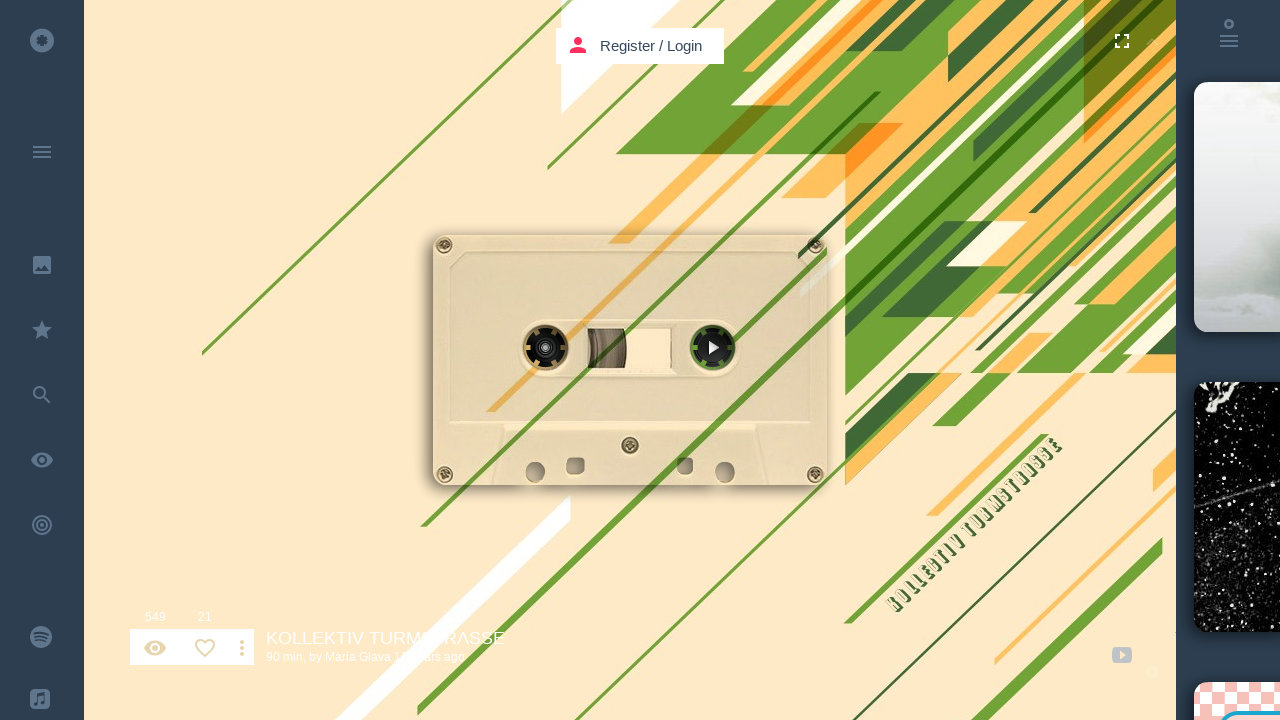

--- FILE ---
content_type: application/javascript; charset=utf-8
request_url: https://cdnjs.cloudflare.com/ajax/libs/iScroll/5.1.3/iscroll-probe.min.js
body_size: 6940
content:
/*! iScroll v5.1.3 ~ (c) 2008-2014 Matteo Spinelli ~ http://cubiq.org/license */
(function(f,a,e){var h=f.requestAnimationFrame||f.webkitRequestAnimationFrame||f.mozRequestAnimationFrame||f.oRequestAnimationFrame||f.msRequestAnimationFrame||function(i){f.setTimeout(i,1000/60)};var c=(function(){var m={};var n=a.createElement("div").style;var k=(function(){var r=["t","webkitT","MozT","msT","OT"],p,q=0,o=r.length;for(;q<o;q++){p=r[q]+"ransform";if(p in n){return r[q].substr(0,r[q].length-1)}}return false})();function l(o){if(k===false){return false}if(k===""){return o}return k+o.charAt(0).toUpperCase()+o.substr(1)}m.getTime=Date.now||function i(){return new Date().getTime()};m.extend=function(q,p){for(var o in p){q[o]=p[o]}};m.addEvent=function(r,q,p,o){r.addEventListener(q,p,!!o)};m.removeEvent=function(r,q,p,o){r.removeEventListener(q,p,!!o)};m.prefixPointerEvent=function(o){return f.MSPointerEvent?"MSPointer"+o.charAt(9).toUpperCase()+o.substr(10):o};m.momentum=function(u,q,r,o,v,w){var p=u-q,s=e.abs(p)/r,x,t;w=w===undefined?0.0006:w;x=u+(s*s)/(2*w)*(p<0?-1:1);t=s/w;if(x<o){x=v?o-(v/2.5*(s/8)):o;p=e.abs(x-u);t=p/s}else{if(x>0){x=v?v/2.5*(s/8):0;p=e.abs(u)+x;t=p/s}}return{destination:e.round(x),duration:t}};var j=l("transform");m.extend(m,{hasTransform:j!==false,hasPerspective:l("perspective") in n,hasTouch:"ontouchstart" in f,hasPointer:f.PointerEvent||f.MSPointerEvent,hasTransition:l("transition") in n});m.isBadAndroid=/Android /.test(f.navigator.appVersion)&&!(/Chrome\/\d/.test(f.navigator.appVersion));m.extend(m.style={},{transform:j,transitionTimingFunction:l("transitionTimingFunction"),transitionDuration:l("transitionDuration"),transitionDelay:l("transitionDelay"),transformOrigin:l("transformOrigin")});m.hasClass=function(p,q){var o=new RegExp("(^|\\s)"+q+"(\\s|$)");return o.test(p.className)};m.addClass=function(p,q){if(m.hasClass(p,q)){return}var o=p.className.split(" ");o.push(q);p.className=o.join(" ")};m.removeClass=function(p,q){if(!m.hasClass(p,q)){return}var o=new RegExp("(^|\\s)"+q+"(\\s|$)","g");p.className=p.className.replace(o," ")};m.offset=function(o){var q=-o.offsetLeft,p=-o.offsetTop;while(o=o.offsetParent){q-=o.offsetLeft;p-=o.offsetTop}return{left:q,top:p}};m.preventDefaultException=function(q,p){for(var o in p){if(p[o].test(q[o])){return true}}return false};m.extend(m.eventType={},{touchstart:1,touchmove:1,touchend:1,mousedown:2,mousemove:2,mouseup:2,pointerdown:3,pointermove:3,pointerup:3,MSPointerDown:3,MSPointerMove:3,MSPointerUp:3});m.extend(m.ease={},{quadratic:{style:"cubic-bezier(0.25, 0.46, 0.45, 0.94)",fn:function(o){return o*(2-o)}},circular:{style:"cubic-bezier(0.1, 0.57, 0.1, 1)",fn:function(o){return e.sqrt(1-(--o*o))}},back:{style:"cubic-bezier(0.175, 0.885, 0.32, 1.275)",fn:function(p){var o=4;return(p=p-1)*p*((o+1)*p+o)+1}},bounce:{style:"",fn:function(o){if((o/=1)<(1/2.75)){return 7.5625*o*o}else{if(o<(2/2.75)){return 7.5625*(o-=(1.5/2.75))*o+0.75}else{if(o<(2.5/2.75)){return 7.5625*(o-=(2.25/2.75))*o+0.9375}else{return 7.5625*(o-=(2.625/2.75))*o+0.984375}}}}},elastic:{style:"",fn:function(o){var p=0.22,q=0.4;if(o===0){return 0}if(o==1){return 1}return(q*e.pow(2,-10*o)*e.sin((o-p/4)*(2*e.PI)/p)+1)}}});m.tap=function(q,o){var p=a.createEvent("Event");p.initEvent(o,true,true);p.pageX=q.pageX;p.pageY=q.pageY;q.target.dispatchEvent(p)};m.click=function(q){var p=q.target,o;if(!(/(SELECT|INPUT|TEXTAREA)/i).test(p.tagName)){o=a.createEvent("MouseEvents");o.initMouseEvent("click",true,true,q.view,1,p.screenX,p.screenY,p.clientX,p.clientY,q.ctrlKey,q.altKey,q.shiftKey,q.metaKey,0,null);o._constructed=true;p.dispatchEvent(o)}};return m})();function g(l,j){this.wrapper=typeof l=="string"?a.querySelector(l):l;this.scroller=this.wrapper.children[0];this.scrollerStyle=this.scroller.style;this.options={resizeScrollbars:true,mouseWheelSpeed:20,snapThreshold:0.334,startX:0,startY:0,scrollY:true,directionLockThreshold:5,momentum:true,bounce:true,bounceTime:600,bounceEasing:"",preventDefault:true,preventDefaultException:{tagName:/^(INPUT|TEXTAREA|BUTTON|SELECT)$/},HWCompositing:true,useTransition:true,useTransform:true};for(var k in j){this.options[k]=j[k]}this.translateZ=this.options.HWCompositing&&c.hasPerspective?" translateZ(0)":"";this.options.useTransition=c.hasTransition&&this.options.useTransition;this.options.useTransform=c.hasTransform&&this.options.useTransform;this.options.eventPassthrough=this.options.eventPassthrough===true?"vertical":this.options.eventPassthrough;this.options.preventDefault=!this.options.eventPassthrough&&this.options.preventDefault;this.options.scrollY=this.options.eventPassthrough=="vertical"?false:this.options.scrollY;this.options.scrollX=this.options.eventPassthrough=="horizontal"?false:this.options.scrollX;this.options.freeScroll=this.options.freeScroll&&!this.options.eventPassthrough;this.options.directionLockThreshold=this.options.eventPassthrough?0:this.options.directionLockThreshold;this.options.bounceEasing=typeof this.options.bounceEasing=="string"?c.ease[this.options.bounceEasing]||c.ease.circular:this.options.bounceEasing;this.options.resizePolling=this.options.resizePolling===undefined?60:this.options.resizePolling;if(this.options.tap===true){this.options.tap="tap"}if(this.options.shrinkScrollbars=="scale"){this.options.useTransition=false}this.options.invertWheelDirection=this.options.invertWheelDirection?-1:1;if(this.options.probeType==3){this.options.useTransition=false}this.x=0;this.y=0;this.directionX=0;this.directionY=0;this._events={};this._init();this.refresh();this.scrollTo(this.options.startX,this.options.startY);this.enable()}g.prototype={version:"5.1.3",_init:function(){this._initEvents();if(this.options.scrollbars||this.options.indicators){this._initIndicators()}if(this.options.mouseWheel){this._initWheel()}if(this.options.snap){this._initSnap()}if(this.options.keyBindings){this._initKeys()}},destroy:function(){this._initEvents(true);this._execEvent("destroy")},_transitionEnd:function(i){if(i.target!=this.scroller||!this.isInTransition){return}this._transitionTime();if(!this.resetPosition(this.options.bounceTime)){this.isInTransition=false;this._execEvent("scrollEnd")}},_start:function(j){if(c.eventType[j.type]!=1){if(j.button!==0){return}}if(!this.enabled||(this.initiated&&c.eventType[j.type]!==this.initiated)){return}if(this.options.preventDefault&&!c.isBadAndroid&&!c.preventDefaultException(j.target,this.options.preventDefaultException)){j.preventDefault()}var i=j.touches?j.touches[0]:j,k;this.initiated=c.eventType[j.type];this.moved=false;this.distX=0;this.distY=0;this.directionX=0;this.directionY=0;this.directionLocked=0;this._transitionTime();this.startTime=c.getTime();if(this.options.useTransition&&this.isInTransition){this.isInTransition=false;k=this.getComputedPosition();this._translate(e.round(k.x),e.round(k.y));this._execEvent("scrollEnd")}else{if(!this.options.useTransition&&this.isAnimating){this.isAnimating=false;this._execEvent("scrollEnd")}}this.startX=this.x;this.startY=this.y;this.absStartX=this.x;this.absStartY=this.y;this.pointX=i.pageX;this.pointY=i.pageY;this._execEvent("beforeScrollStart")},_move:function(n){if(!this.enabled||c.eventType[n.type]!==this.initiated){return}if(this.options.preventDefault){n.preventDefault()}var p=n.touches?n.touches[0]:n,k=p.pageX-this.pointX,j=p.pageY-this.pointY,o=c.getTime(),i,q,m,l;this.pointX=p.pageX;this.pointY=p.pageY;this.distX+=k;this.distY+=j;m=e.abs(this.distX);l=e.abs(this.distY);if(o-this.endTime>300&&(m<10&&l<10)){return}if(!this.directionLocked&&!this.options.freeScroll){if(m>l+this.options.directionLockThreshold){this.directionLocked="h"}else{if(l>=m+this.options.directionLockThreshold){this.directionLocked="v"}else{this.directionLocked="n"}}}if(this.directionLocked=="h"){if(this.options.eventPassthrough=="vertical"){n.preventDefault()}else{if(this.options.eventPassthrough=="horizontal"){this.initiated=false;return}}j=0}else{if(this.directionLocked=="v"){if(this.options.eventPassthrough=="horizontal"){n.preventDefault()}else{if(this.options.eventPassthrough=="vertical"){this.initiated=false;return}}k=0}}k=this.hasHorizontalScroll?k:0;j=this.hasVerticalScroll?j:0;i=this.x+k;q=this.y+j;if(i>0||i<this.maxScrollX){i=this.options.bounce?this.x+k/3:i>0?0:this.maxScrollX}if(q>0||q<this.maxScrollY){q=this.options.bounce?this.y+j/3:q>0?0:this.maxScrollY}this.directionX=k>0?-1:k<0?1:0;this.directionY=j>0?-1:j<0?1:0;if(!this.moved){this._execEvent("scrollStart")}this.moved=true;this._translate(i,q);if(o-this.startTime>300){this.startTime=o;this.startX=this.x;this.startY=this.y;if(this.options.probeType==1){this._execEvent("scroll")}}if(this.options.probeType>1){this._execEvent("scroll")}},_end:function(o){if(!this.enabled||c.eventType[o.type]!==this.initiated){return}if(this.options.preventDefault&&!c.preventDefaultException(o.target,this.options.preventDefaultException)){o.preventDefault()}var q=o.changedTouches?o.changedTouches[0]:o,k,j,n=c.getTime()-this.startTime,i=e.round(this.x),t=e.round(this.y),s=e.abs(i-this.startX),r=e.abs(t-this.startY),l=0,p="";this.isInTransition=0;this.initiated=0;this.endTime=c.getTime();if(this.resetPosition(this.options.bounceTime)){return}this.scrollTo(i,t);if(!this.moved){if(this.options.tap){c.tap(o,this.options.tap)}if(this.options.click){c.click(o)}this._execEvent("scrollCancel");return}if(this._events.flick&&n<200&&s<100&&r<100){this._execEvent("flick");return}if(this.options.momentum&&n<300){k=this.hasHorizontalScroll?c.momentum(this.x,this.startX,n,this.maxScrollX,this.options.bounce?this.wrapperWidth:0,this.options.deceleration):{destination:i,duration:0};j=this.hasVerticalScroll?c.momentum(this.y,this.startY,n,this.maxScrollY,this.options.bounce?this.wrapperHeight:0,this.options.deceleration):{destination:t,duration:0};i=k.destination;t=j.destination;l=e.max(k.duration,j.duration);this.isInTransition=1}if(this.options.snap){var m=this._nearestSnap(i,t);this.currentPage=m;l=this.options.snapSpeed||e.max(e.max(e.min(e.abs(i-m.x),1000),e.min(e.abs(t-m.y),1000)),300);i=m.x;t=m.y;this.directionX=0;this.directionY=0;p=this.options.bounceEasing}if(i!=this.x||t!=this.y){if(i>0||i<this.maxScrollX||t>0||t<this.maxScrollY){p=c.ease.quadratic}this.scrollTo(i,t,l,p);return}this._execEvent("scrollEnd")},_resize:function(){var i=this;clearTimeout(this.resizeTimeout);this.resizeTimeout=setTimeout(function(){i.refresh()},this.options.resizePolling)},resetPosition:function(j){var i=this.x,k=this.y;j=j||0;if(!this.hasHorizontalScroll||this.x>0){i=0}else{if(this.x<this.maxScrollX){i=this.maxScrollX}}if(!this.hasVerticalScroll||this.y>0){k=0}else{if(this.y<this.maxScrollY){k=this.maxScrollY}}if(i==this.x&&k==this.y){return false}this.scrollTo(i,k,j,this.options.bounceEasing);return true},disable:function(){this.enabled=false},enable:function(){this.enabled=true},refresh:function(){var i=this.wrapper.offsetHeight;this.wrapperWidth=this.wrapper.clientWidth;this.wrapperHeight=this.wrapper.clientHeight;this.scrollerWidth=this.scroller.offsetWidth;this.scrollerHeight=this.scroller.offsetHeight;this.maxScrollX=this.wrapperWidth-this.scrollerWidth;this.maxScrollY=this.wrapperHeight-this.scrollerHeight;this.hasHorizontalScroll=this.options.scrollX&&this.maxScrollX<0;this.hasVerticalScroll=this.options.scrollY&&this.maxScrollY<0;if(!this.hasHorizontalScroll){this.maxScrollX=0;this.scrollerWidth=this.wrapperWidth}if(!this.hasVerticalScroll){this.maxScrollY=0;this.scrollerHeight=this.wrapperHeight}this.endTime=0;this.directionX=0;this.directionY=0;this.wrapperOffset=c.offset(this.wrapper);this._execEvent("refresh");this.resetPosition()},on:function(j,i){if(!this._events[j]){this._events[j]=[]}this._events[j].push(i)},off:function(k,j){if(!this._events[k]){return}var i=this._events[k].indexOf(j);if(i>-1){this._events[k].splice(i,1)}},_execEvent:function(m){if(!this._events[m]){return}var k=0,j=this._events[m].length;if(!j){return}for(;k<j;k++){this._events[m][k].apply(this,[].slice.call(arguments,1))}},scrollBy:function(i,l,j,k){i=this.x+i;l=this.y+l;j=j||0;this.scrollTo(i,l,j,k)},scrollTo:function(i,l,j,k){k=k||c.ease.circular;this.isInTransition=this.options.useTransition&&j>0;if(!j||(this.options.useTransition&&k.style)){this._transitionTimingFunction(k.style);this._transitionTime(j);this._translate(i,l)}else{this._animate(i,l,j,k.fn)}},scrollToElement:function(j,k,i,n,m){j=j.nodeType?j:this.scroller.querySelector(j);if(!j){return}var l=c.offset(j);l.left-=this.wrapperOffset.left;l.top-=this.wrapperOffset.top;if(i===true){i=e.round(j.offsetWidth/2-this.wrapper.offsetWidth/2)}if(n===true){n=e.round(j.offsetHeight/2-this.wrapper.offsetHeight/2)}l.left-=i||0;l.top-=n||0;l.left=l.left>0?0:l.left<this.maxScrollX?this.maxScrollX:l.left;l.top=l.top>0?0:l.top<this.maxScrollY?this.maxScrollY:l.top;k=k===undefined||k===null||k==="auto"?e.max(e.abs(this.x-l.left),e.abs(this.y-l.top)):k;this.scrollTo(l.left,l.top,k,m)},_transitionTime:function(k){k=k||0;this.scrollerStyle[c.style.transitionDuration]=k+"ms";if(!k&&c.isBadAndroid){this.scrollerStyle[c.style.transitionDuration]="0.001s"}if(this.indicators){for(var j=this.indicators.length;j--;){this.indicators[j].transitionTime(k)}}},_transitionTimingFunction:function(k){this.scrollerStyle[c.style.transitionTimingFunction]=k;if(this.indicators){for(var j=this.indicators.length;j--;){this.indicators[j].transitionTimingFunction(k)}}},_translate:function(j,l){if(this.options.useTransform){this.scrollerStyle[c.style.transform]="translate("+j+"px,"+l+"px)"+this.translateZ}else{j=e.round(j);l=e.round(l);this.scrollerStyle.left=j+"px";this.scrollerStyle.top=l+"px"}this.x=j;this.y=l;if(this.indicators){for(var k=this.indicators.length;k--;){this.indicators[k].updatePosition()}}},_initEvents:function(i){var j=i?c.removeEvent:c.addEvent,k=this.options.bindToWrapper?this.wrapper:f;j(f,"orientationchange",this);j(f,"resize",this);if(this.options.click){j(this.wrapper,"click",this,true)}if(!this.options.disableMouse){j(this.wrapper,"mousedown",this);j(k,"mousemove",this);j(k,"mousecancel",this);j(k,"mouseup",this)}if(c.hasPointer&&!this.options.disablePointer){j(this.wrapper,c.prefixPointerEvent("pointerdown"),this);j(k,c.prefixPointerEvent("pointermove"),this);j(k,c.prefixPointerEvent("pointercancel"),this);j(k,c.prefixPointerEvent("pointerup"),this)}if(c.hasTouch&&!this.options.disableTouch){j(this.wrapper,"touchstart",this);j(k,"touchmove",this);j(k,"touchcancel",this);j(k,"touchend",this)}j(this.scroller,"transitionend",this);j(this.scroller,"webkitTransitionEnd",this);j(this.scroller,"oTransitionEnd",this);j(this.scroller,"MSTransitionEnd",this)},getComputedPosition:function(){var j=f.getComputedStyle(this.scroller,null),i,k;if(this.options.useTransform){j=j[c.style.transform].split(")")[0].split(", ");i=+(j[12]||j[4]);k=+(j[13]||j[5])}else{i=+j.left.replace(/[^-\d.]/g,"");k=+j.top.replace(/[^-\d.]/g,"")}return{x:i,y:k}},_initIndicators:function(){var l=this.options.interactiveScrollbars,n=typeof this.options.scrollbars!="string",p=[],k;var o=this;this.indicators=[];if(this.options.scrollbars){if(this.options.scrollY){k={el:d("v",l,this.options.scrollbars),interactive:l,defaultScrollbars:true,customStyle:n,resize:this.options.resizeScrollbars,shrink:this.options.shrinkScrollbars,fade:this.options.fadeScrollbars,listenX:false};this.wrapper.appendChild(k.el);p.push(k)}if(this.options.scrollX){k={el:d("h",l,this.options.scrollbars),interactive:l,defaultScrollbars:true,customStyle:n,resize:this.options.resizeScrollbars,shrink:this.options.shrinkScrollbars,fade:this.options.fadeScrollbars,listenY:false};this.wrapper.appendChild(k.el);p.push(k)}}if(this.options.indicators){p=p.concat(this.options.indicators)}for(var m=p.length;m--;){this.indicators.push(new b(this,p[m]))}function j(r){for(var q=o.indicators.length;q--;){r.call(o.indicators[q])}}if(this.options.fadeScrollbars){this.on("scrollEnd",function(){j(function(){this.fade()})});this.on("scrollCancel",function(){j(function(){this.fade()})});this.on("scrollStart",function(){j(function(){this.fade(1)})});this.on("beforeScrollStart",function(){j(function(){this.fade(1,true)})})}this.on("refresh",function(){j(function(){this.refresh()})});this.on("destroy",function(){j(function(){this.destroy()});delete this.indicators})},_initWheel:function(){c.addEvent(this.wrapper,"wheel",this);c.addEvent(this.wrapper,"mousewheel",this);c.addEvent(this.wrapper,"DOMMouseScroll",this);this.on("destroy",function(){c.removeEvent(this.wrapper,"wheel",this);c.removeEvent(this.wrapper,"mousewheel",this);c.removeEvent(this.wrapper,"DOMMouseScroll",this)})},_wheel:function(m){if(!this.enabled){return}m.preventDefault();m.stopPropagation();var k,j,n,l,i=this;if(this.wheelTimeout===undefined){i._execEvent("scrollStart")}clearTimeout(this.wheelTimeout);this.wheelTimeout=setTimeout(function(){i._execEvent("scrollEnd");i.wheelTimeout=undefined},400);if("deltaX" in m){if(m.deltaMode===1){k=-m.deltaX*this.options.mouseWheelSpeed;j=-m.deltaY*this.options.mouseWheelSpeed}else{k=-m.deltaX;j=-m.deltaY}}else{if("wheelDeltaX" in m){k=m.wheelDeltaX/120*this.options.mouseWheelSpeed;j=m.wheelDeltaY/120*this.options.mouseWheelSpeed}else{if("wheelDelta" in m){k=j=m.wheelDelta/120*this.options.mouseWheelSpeed}else{if("detail" in m){k=j=-m.detail/3*this.options.mouseWheelSpeed}else{return}}}}k*=this.options.invertWheelDirection;j*=this.options.invertWheelDirection;if(!this.hasVerticalScroll){k=j;j=0}if(this.options.snap){n=this.currentPage.pageX;l=this.currentPage.pageY;if(k>0){n--}else{if(k<0){n++}}if(j>0){l--}else{if(j<0){l++}}this.goToPage(n,l);return}n=this.x+e.round(this.hasHorizontalScroll?k:0);l=this.y+e.round(this.hasVerticalScroll?j:0);if(n>0){n=0}else{if(n<this.maxScrollX){n=this.maxScrollX}}if(l>0){l=0}else{if(l<this.maxScrollY){l=this.maxScrollY}}this.scrollTo(n,l,0);if(this.options.probeType>1){this._execEvent("scroll")}},_initSnap:function(){this.currentPage={};if(typeof this.options.snap=="string"){this.options.snap=this.scroller.querySelectorAll(this.options.snap)}this.on("refresh",function(){var s=0,q,o=0,k,r,p,u=0,t,w=this.options.snapStepX||this.wrapperWidth,v=this.options.snapStepY||this.wrapperHeight,j;this.pages=[];if(!this.wrapperWidth||!this.wrapperHeight||!this.scrollerWidth||!this.scrollerHeight){return}if(this.options.snap===true){r=e.round(w/2);p=e.round(v/2);while(u>-this.scrollerWidth){this.pages[s]=[];q=0;t=0;while(t>-this.scrollerHeight){this.pages[s][q]={x:e.max(u,this.maxScrollX),y:e.max(t,this.maxScrollY),width:w,height:v,cx:u-r,cy:t-p};t-=v;q++}u-=w;s++}}else{j=this.options.snap;q=j.length;k=-1;for(;s<q;s++){if(s===0||j[s].offsetLeft<=j[s-1].offsetLeft){o=0;k++}if(!this.pages[o]){this.pages[o]=[]}u=e.max(-j[s].offsetLeft,this.maxScrollX);t=e.max(-j[s].offsetTop,this.maxScrollY);r=u-e.round(j[s].offsetWidth/2);p=t-e.round(j[s].offsetHeight/2);this.pages[o][k]={x:u,y:t,width:j[s].offsetWidth,height:j[s].offsetHeight,cx:r,cy:p};if(u>this.maxScrollX){o++}}}this.goToPage(this.currentPage.pageX||0,this.currentPage.pageY||0,0);if(this.options.snapThreshold%1===0){this.snapThresholdX=this.options.snapThreshold;this.snapThresholdY=this.options.snapThreshold}else{this.snapThresholdX=e.round(this.pages[this.currentPage.pageX][this.currentPage.pageY].width*this.options.snapThreshold);this.snapThresholdY=e.round(this.pages[this.currentPage.pageX][this.currentPage.pageY].height*this.options.snapThreshold)}});this.on("flick",function(){var i=this.options.snapSpeed||e.max(e.max(e.min(e.abs(this.x-this.startX),1000),e.min(e.abs(this.y-this.startY),1000)),300);this.goToPage(this.currentPage.pageX+this.directionX,this.currentPage.pageY+this.directionY,i)})},_nearestSnap:function(k,p){if(!this.pages.length){return{x:0,y:0,pageX:0,pageY:0}}var o=0,n=this.pages.length,j=0;if(e.abs(k-this.absStartX)<this.snapThresholdX&&e.abs(p-this.absStartY)<this.snapThresholdY){return this.currentPage}if(k>0){k=0}else{if(k<this.maxScrollX){k=this.maxScrollX}}if(p>0){p=0}else{if(p<this.maxScrollY){p=this.maxScrollY}}for(;o<n;o++){if(k>=this.pages[o][0].cx){k=this.pages[o][0].x;break}}n=this.pages[o].length;for(;j<n;j++){if(p>=this.pages[0][j].cy){p=this.pages[0][j].y;break}}if(o==this.currentPage.pageX){o+=this.directionX;if(o<0){o=0}else{if(o>=this.pages.length){o=this.pages.length-1}}k=this.pages[o][0].x}if(j==this.currentPage.pageY){j+=this.directionY;if(j<0){j=0}else{if(j>=this.pages[0].length){j=this.pages[0].length-1}}p=this.pages[0][j].y}return{x:k,y:p,pageX:o,pageY:j}},goToPage:function(i,n,j,m){m=m||this.options.bounceEasing;if(i>=this.pages.length){i=this.pages.length-1}else{if(i<0){i=0}}if(n>=this.pages[i].length){n=this.pages[i].length-1}else{if(n<0){n=0}}var l=this.pages[i][n].x,k=this.pages[i][n].y;j=j===undefined?this.options.snapSpeed||e.max(e.max(e.min(e.abs(l-this.x),1000),e.min(e.abs(k-this.y),1000)),300):j;this.currentPage={x:l,y:k,pageX:i,pageY:n};this.scrollTo(l,k,j,m)},next:function(j,l){var i=this.currentPage.pageX,k=this.currentPage.pageY;i++;if(i>=this.pages.length&&this.hasVerticalScroll){i=0;k++}this.goToPage(i,k,j,l)},prev:function(j,l){var i=this.currentPage.pageX,k=this.currentPage.pageY;i--;if(i<0&&this.hasVerticalScroll){i=0;k--}this.goToPage(i,k,j,l)},_initKeys:function(l){var k={pageUp:33,pageDown:34,end:35,home:36,left:37,up:38,right:39,down:40};var j;if(typeof this.options.keyBindings=="object"){for(j in this.options.keyBindings){if(typeof this.options.keyBindings[j]=="string"){this.options.keyBindings[j]=this.options.keyBindings[j].toUpperCase().charCodeAt(0)}}}else{this.options.keyBindings={}}for(j in k){this.options.keyBindings[j]=this.options.keyBindings[j]||k[j]}c.addEvent(f,"keydown",this);this.on("destroy",function(){c.removeEvent(f,"keydown",this)})},_key:function(n){if(!this.enabled){return}var i=this.options.snap,o=i?this.currentPage.pageX:this.x,m=i?this.currentPage.pageY:this.y,k=c.getTime(),j=this.keyTime||0,l=0.25,p;if(this.options.useTransition&&this.isInTransition){p=this.getComputedPosition();this._translate(e.round(p.x),e.round(p.y));this.isInTransition=false}this.keyAcceleration=k-j<200?e.min(this.keyAcceleration+l,50):0;switch(n.keyCode){case this.options.keyBindings.pageUp:if(this.hasHorizontalScroll&&!this.hasVerticalScroll){o+=i?1:this.wrapperWidth}else{m+=i?1:this.wrapperHeight}break;case this.options.keyBindings.pageDown:if(this.hasHorizontalScroll&&!this.hasVerticalScroll){o-=i?1:this.wrapperWidth}else{m-=i?1:this.wrapperHeight}break;case this.options.keyBindings.end:o=i?this.pages.length-1:this.maxScrollX;m=i?this.pages[0].length-1:this.maxScrollY;break;case this.options.keyBindings.home:o=0;m=0;break;case this.options.keyBindings.left:o+=i?-1:5+this.keyAcceleration>>0;break;case this.options.keyBindings.up:m+=i?1:5+this.keyAcceleration>>0;break;case this.options.keyBindings.right:o-=i?-1:5+this.keyAcceleration>>0;break;case this.options.keyBindings.down:m-=i?1:5+this.keyAcceleration>>0;break;default:return}if(i){this.goToPage(o,m);return}if(o>0){o=0;this.keyAcceleration=0}else{if(o<this.maxScrollX){o=this.maxScrollX;this.keyAcceleration=0}}if(m>0){m=0;this.keyAcceleration=0}else{if(m<this.maxScrollY){m=this.maxScrollY;this.keyAcceleration=0}}this.scrollTo(o,m,0);this.keyTime=k},_animate:function(r,q,l,i){var o=this,n=this.x,m=this.y,j=c.getTime(),p=j+l;function k(){var s=c.getTime(),u,t,v;if(s>=p){o.isAnimating=false;o._translate(r,q);if(!o.resetPosition(o.options.bounceTime)){o._execEvent("scrollEnd")}return}s=(s-j)/l;v=i(s);u=(r-n)*v+n;t=(q-m)*v+m;o._translate(u,t);if(o.isAnimating){h(k)}if(o.options.probeType==3){o._execEvent("scroll")}}this.isAnimating=true;k()},handleEvent:function(i){switch(i.type){case"touchstart":case"pointerdown":case"MSPointerDown":case"mousedown":this._start(i);break;case"touchmove":case"pointermove":case"MSPointerMove":case"mousemove":this._move(i);break;case"touchend":case"pointerup":case"MSPointerUp":case"mouseup":case"touchcancel":case"pointercancel":case"MSPointerCancel":case"mousecancel":this._end(i);break;case"orientationchange":case"resize":this._resize();break;case"transitionend":case"webkitTransitionEnd":case"oTransitionEnd":case"MSTransitionEnd":this._transitionEnd(i);break;case"wheel":case"DOMMouseScroll":case"mousewheel":this._wheel(i);break;case"keydown":this._key(i);break;case"click":if(!i._constructed){i.preventDefault();i.stopPropagation()}break}}};function d(l,j,k){var m=a.createElement("div"),i=a.createElement("div");if(k===true){m.style.cssText="position:absolute;z-index:9999";i.style.cssText="-webkit-box-sizing:border-box;-moz-box-sizing:border-box;box-sizing:border-box;position:absolute;background:rgba(0,0,0,0.5);border:1px solid rgba(255,255,255,0.9);border-radius:3px"}i.className="iScrollIndicator";if(l=="h"){if(k===true){m.style.cssText+=";height:7px;left:2px;right:2px;bottom:0";i.style.height="100%"}m.className="iScrollHorizontalScrollbar"}else{if(k===true){m.style.cssText+=";width:7px;bottom:2px;top:2px;right:1px";i.style.width="100%"}m.className="iScrollVerticalScrollbar"}m.style.cssText+=";overflow:hidden";if(!j){m.style.pointerEvents="none"}m.appendChild(i);return m}function b(j,k){this.wrapper=typeof k.el=="string"?a.querySelector(k.el):k.el;this.wrapperStyle=this.wrapper.style;this.indicator=this.wrapper.children[0];this.indicatorStyle=this.indicator.style;this.scroller=j;this.options={listenX:true,listenY:true,interactive:false,resize:true,defaultScrollbars:false,shrink:false,fade:false,speedRatioX:0,speedRatioY:0};for(var l in k){this.options[l]=k[l]}this.sizeRatioX=1;this.sizeRatioY=1;this.maxPosX=0;this.maxPosY=0;if(this.options.interactive){if(!this.options.disableTouch){c.addEvent(this.indicator,"touchstart",this);c.addEvent(f,"touchend",this)}if(!this.options.disablePointer){c.addEvent(this.indicator,c.prefixPointerEvent("pointerdown"),this);c.addEvent(f,c.prefixPointerEvent("pointerup"),this)}if(!this.options.disableMouse){c.addEvent(this.indicator,"mousedown",this);c.addEvent(f,"mouseup",this)}}if(this.options.fade){this.wrapperStyle[c.style.transform]=this.scroller.translateZ;this.wrapperStyle[c.style.transitionDuration]=c.isBadAndroid?"0.001s":"0ms";this.wrapperStyle.opacity="0"}}b.prototype={handleEvent:function(i){switch(i.type){case"touchstart":case"pointerdown":case"MSPointerDown":case"mousedown":this._start(i);break;case"touchmove":case"pointermove":case"MSPointerMove":case"mousemove":this._move(i);break;case"touchend":case"pointerup":case"MSPointerUp":case"mouseup":case"touchcancel":case"pointercancel":case"MSPointerCancel":case"mousecancel":this._end(i);break}},destroy:function(){if(this.options.interactive){c.removeEvent(this.indicator,"touchstart",this);c.removeEvent(this.indicator,c.prefixPointerEvent("pointerdown"),this);c.removeEvent(this.indicator,"mousedown",this);c.removeEvent(f,"touchmove",this);c.removeEvent(f,c.prefixPointerEvent("pointermove"),this);c.removeEvent(f,"mousemove",this);c.removeEvent(f,"touchend",this);c.removeEvent(f,c.prefixPointerEvent("pointerup"),this);c.removeEvent(f,"mouseup",this)}if(this.options.defaultScrollbars){this.wrapper.parentNode.removeChild(this.wrapper)}},_start:function(j){var i=j.touches?j.touches[0]:j;j.preventDefault();j.stopPropagation();this.transitionTime();this.initiated=true;this.moved=false;this.lastPointX=i.pageX;this.lastPointY=i.pageY;this.startTime=c.getTime();if(!this.options.disableTouch){c.addEvent(f,"touchmove",this)}if(!this.options.disablePointer){c.addEvent(f,c.prefixPointerEvent("pointermove"),this)}if(!this.options.disableMouse){c.addEvent(f,"mousemove",this)}this.scroller._execEvent("beforeScrollStart")},_move:function(n){var j=n.touches?n.touches[0]:n,k,i,o,m,l=c.getTime();if(!this.moved){this.scroller._execEvent("scrollStart")}this.moved=true;k=j.pageX-this.lastPointX;this.lastPointX=j.pageX;i=j.pageY-this.lastPointY;this.lastPointY=j.pageY;o=this.x+k;m=this.y+i;this._pos(o,m);if(this.scroller.options.probeType==1&&l-this.startTime>300){this.startTime=l;this.scroller._execEvent("scroll")}else{if(this.scroller.options.probeType>1){this.scroller._execEvent("scroll")}}n.preventDefault();n.stopPropagation()},_end:function(k){if(!this.initiated){return}this.initiated=false;k.preventDefault();k.stopPropagation();c.removeEvent(f,"touchmove",this);c.removeEvent(f,c.prefixPointerEvent("pointermove"),this);c.removeEvent(f,"mousemove",this);if(this.scroller.options.snap){var i=this.scroller._nearestSnap(this.scroller.x,this.scroller.y);var j=this.options.snapSpeed||e.max(e.max(e.min(e.abs(this.scroller.x-i.x),1000),e.min(e.abs(this.scroller.y-i.y),1000)),300);if(this.scroller.x!=i.x||this.scroller.y!=i.y){this.scroller.directionX=0;this.scroller.directionY=0;this.scroller.currentPage=i;this.scroller.scrollTo(i.x,i.y,j,this.scroller.options.bounceEasing)}}if(this.moved){this.scroller._execEvent("scrollEnd")}},transitionTime:function(i){i=i||0;this.indicatorStyle[c.style.transitionDuration]=i+"ms";if(!i&&c.isBadAndroid){this.indicatorStyle[c.style.transitionDuration]="0.001s"}},transitionTimingFunction:function(i){this.indicatorStyle[c.style.transitionTimingFunction]=i},refresh:function(){this.transitionTime();if(this.options.listenX&&!this.options.listenY){this.indicatorStyle.display=this.scroller.hasHorizontalScroll?"block":"none"}else{if(this.options.listenY&&!this.options.listenX){this.indicatorStyle.display=this.scroller.hasVerticalScroll?"block":"none"}else{this.indicatorStyle.display=this.scroller.hasHorizontalScroll||this.scroller.hasVerticalScroll?"block":"none"}}if(this.scroller.hasHorizontalScroll&&this.scroller.hasVerticalScroll){c.addClass(this.wrapper,"iScrollBothScrollbars");c.removeClass(this.wrapper,"iScrollLoneScrollbar");if(this.options.defaultScrollbars&&this.options.customStyle){if(this.options.listenX){this.wrapper.style.right="8px"}else{this.wrapper.style.bottom="8px"}}}else{c.removeClass(this.wrapper,"iScrollBothScrollbars");c.addClass(this.wrapper,"iScrollLoneScrollbar");if(this.options.defaultScrollbars&&this.options.customStyle){if(this.options.listenX){this.wrapper.style.right="2px"}else{this.wrapper.style.bottom="2px"}}}var i=this.wrapper.offsetHeight;if(this.options.listenX){this.wrapperWidth=this.wrapper.clientWidth;if(this.options.resize){this.indicatorWidth=e.max(e.round(this.wrapperWidth*this.wrapperWidth/(this.scroller.scrollerWidth||this.wrapperWidth||1)),8);this.indicatorStyle.width=this.indicatorWidth+"px"}else{this.indicatorWidth=this.indicator.clientWidth}this.maxPosX=this.wrapperWidth-this.indicatorWidth;if(this.options.shrink=="clip"){this.minBoundaryX=-this.indicatorWidth+8;this.maxBoundaryX=this.wrapperWidth-8}else{this.minBoundaryX=0;this.maxBoundaryX=this.maxPosX}this.sizeRatioX=this.options.speedRatioX||(this.scroller.maxScrollX&&(this.maxPosX/this.scroller.maxScrollX))}if(this.options.listenY){this.wrapperHeight=this.wrapper.clientHeight;if(this.options.resize){this.indicatorHeight=e.max(e.round(this.wrapperHeight*this.wrapperHeight/(this.scroller.scrollerHeight||this.wrapperHeight||1)),8);this.indicatorStyle.height=this.indicatorHeight+"px"}else{this.indicatorHeight=this.indicator.clientHeight}this.maxPosY=this.wrapperHeight-this.indicatorHeight;if(this.options.shrink=="clip"){this.minBoundaryY=-this.indicatorHeight+8;this.maxBoundaryY=this.wrapperHeight-8}else{this.minBoundaryY=0;this.maxBoundaryY=this.maxPosY}this.maxPosY=this.wrapperHeight-this.indicatorHeight;this.sizeRatioY=this.options.speedRatioY||(this.scroller.maxScrollY&&(this.maxPosY/this.scroller.maxScrollY))}this.updatePosition()},updatePosition:function(){var i=this.options.listenX&&e.round(this.sizeRatioX*this.scroller.x)||0,j=this.options.listenY&&e.round(this.sizeRatioY*this.scroller.y)||0;if(!this.options.ignoreBoundaries){if(i<this.minBoundaryX){if(this.options.shrink=="scale"){this.width=e.max(this.indicatorWidth+i,8);this.indicatorStyle.width=this.width+"px"}i=this.minBoundaryX}else{if(i>this.maxBoundaryX){if(this.options.shrink=="scale"){this.width=e.max(this.indicatorWidth-(i-this.maxPosX),8);this.indicatorStyle.width=this.width+"px";i=this.maxPosX+this.indicatorWidth-this.width}else{i=this.maxBoundaryX}}else{if(this.options.shrink=="scale"&&this.width!=this.indicatorWidth){this.width=this.indicatorWidth;this.indicatorStyle.width=this.width+"px"}}}if(j<this.minBoundaryY){if(this.options.shrink=="scale"){this.height=e.max(this.indicatorHeight+j*3,8);this.indicatorStyle.height=this.height+"px"}j=this.minBoundaryY}else{if(j>this.maxBoundaryY){if(this.options.shrink=="scale"){this.height=e.max(this.indicatorHeight-(j-this.maxPosY)*3,8);this.indicatorStyle.height=this.height+"px";j=this.maxPosY+this.indicatorHeight-this.height}else{j=this.maxBoundaryY}}else{if(this.options.shrink=="scale"&&this.height!=this.indicatorHeight){this.height=this.indicatorHeight;this.indicatorStyle.height=this.height+"px"}}}}this.x=i;this.y=j;if(this.scroller.options.useTransform){this.indicatorStyle[c.style.transform]="translate("+i+"px,"+j+"px)"+this.scroller.translateZ}else{this.indicatorStyle.left=i+"px";this.indicatorStyle.top=j+"px"}},_pos:function(i,j){if(i<0){i=0}else{if(i>this.maxPosX){i=this.maxPosX}}if(j<0){j=0}else{if(j>this.maxPosY){j=this.maxPosY}}i=this.options.listenX?e.round(i/this.sizeRatioX):this.scroller.x;j=this.options.listenY?e.round(j/this.sizeRatioY):this.scroller.y;this.scroller.scrollTo(i,j)},fade:function(l,k){if(k&&!this.visible){return}clearTimeout(this.fadeTimeout);this.fadeTimeout=null;var j=l?250:500,i=l?0:300;l=l?"1":"0";this.wrapperStyle[c.style.transitionDuration]=j+"ms";this.fadeTimeout=setTimeout((function(m){this.wrapperStyle.opacity=m;this.visible=+m}).bind(this,l),i)}};g.utils=c;if(typeof module!="undefined"&&module.exports){module.exports=g}else{f.IScroll=g}})(window,document,Math);